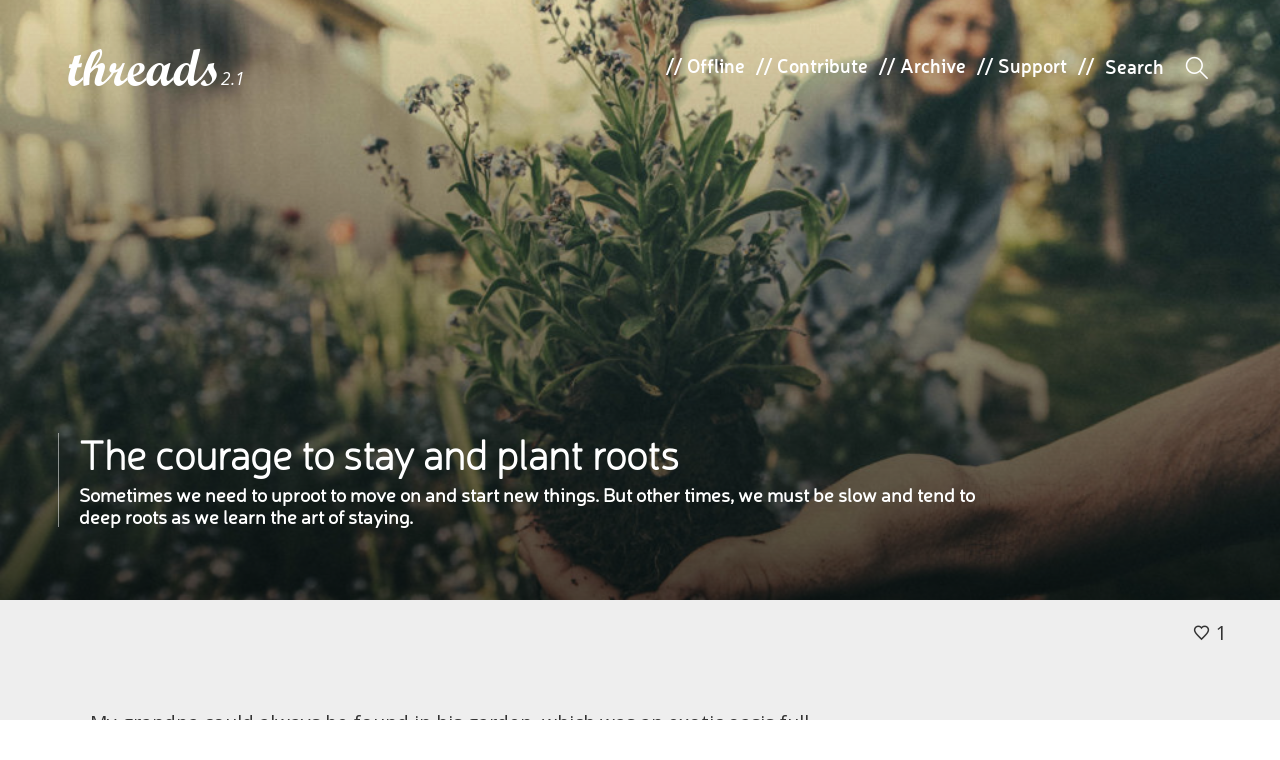

--- FILE ---
content_type: text/html; charset=UTF-8
request_url: https://threadsuk.com/the-courage-to-stay-and-plant-roots
body_size: 11041
content:
<!DOCTYPE html>
<!--[if IE 7]>
<html class="ie ie7" lang="en-US">
<![endif]-->
<!--[if IE 8]>
<html class="ie ie8" lang="en-US">
<![endif]-->
<!--[if !(IE 7) & !(IE 8)]><!-->
<html lang="en-US">
<!--<![endif]-->
<head>
	<meta name="viewport" content="width=device-width, initial-scale=1.0, minimum-scale=1.0, maximum-scale=1.0, user-scalable=no">
	<meta http-equiv="cleartype" content="on">
	<meta charset="UTF-8">

	<title>threads |  The courage to stay and plant roots</title>
	<meta name="description" content="Sometimes we need to uproot to move on and start new things. But other times, we must be slow and tend to deep roots as we learn the art of staying.">
	<link rel="profile" href="https://gmpg.org/xfn/11">
	<link rel="pingback" href="https://threadsuk.com/xmlrpc.php">

	<!-- android icons -->
	<!--
	<link rel="shortcut icon" sizes="196x196" href="icon-196x196.png">
	-->

	<!-- iOS icons -->
	<!--
	<link rel="apple-touch-icon" href="touch-icon-iphone.png">
	<link rel="apple-touch-icon" sizes="76x76" href="touch-icon-ipad.png">
	<link rel="apple-touch-icon" sizes="120x120" href="touch-icon-iphone-retina.png">
	<link rel="apple-touch-icon" sizes="152x152" href="touch-icon-ipad-retina.png">
	<link rel="apple-touch-startup-image" href="img/l/splash.png">
	-->

	<!-- android -->
	<meta name="mobile-web-app-capable" content="yes">
	<meta name="theme-color" content="#000000">
	<!-- iOS -->
	<meta name="apple-mobile-web-app-capable" content="yes">
	<meta name="apple-mobile-web-app-status-bar-style" content="translucent-black">
	<meta name="apple-mobile-web-app-title" content="threads">

	<!-- Faycebewks and Tweeters -->
	<meta property="fb:admins" content="626540000"/>
		<meta name="twitter:card" content="summary_large_image">
		<meta name="twitter:site" content="@threadstweets">
	<meta property="og:title" content="The courage to stay and plant roots | threads" />
		<meta name="twitter:title" content="The courage to stay and plant roots | threads">
	<meta property="og:description" content="Sometimes we need to uproot to move on and start new things. But other times, we must be slow and tend to deep roots as we learn the art of staying." />
	<meta property="twitter:description" content="Sometimes we need to uproot to move on and start new things. But other times, we must be slow and tend to deep roots as we learn the art of staying." />
	<meta property="og:image" content="https://threadsuk.com/wp-content/uploads/2016/09/garden-1024x683.jpeg"/>
	<meta property="og:type" content="article"/>
			<meta name="twitter:creator" content="@gemmaruthbrown">
	<meta property="article:publisher" content="https://www.facebook.com/threadsUK" />
	<meta property="article:tag" content="contentment " />
	<meta property="og:url" content="https://threadsuk.com/the-courage-to-stay-and-plant-roots?name=the-courage-to-stay-and-plant-roots"/>
	<meta property="og:site_name" content="threads"/>

	<!--[if lt IE 9]>
	<script src="https://cdnjs.cloudflare.com/ajax/libs/html5shiv/3.7.2/html5shiv.min.js"></script>
	<![endif]-->

	<script src="https://cdnjs.cloudflare.com/ajax/libs/modernizr/2.8.3/modernizr.min.js"></script>

	<meta name='robots' content='max-image-preview:large' />
<link rel="alternate" type="application/rss+xml" title="threads &raquo; Feed" href="https://threadsuk.com/feed" />
<link rel="alternate" type="application/rss+xml" title="threads &raquo; Comments Feed" href="https://threadsuk.com/comments/feed" />
<script type="text/javascript">
window._wpemojiSettings = {"baseUrl":"https:\/\/s.w.org\/images\/core\/emoji\/14.0.0\/72x72\/","ext":".png","svgUrl":"https:\/\/s.w.org\/images\/core\/emoji\/14.0.0\/svg\/","svgExt":".svg","source":{"concatemoji":"https:\/\/threadsuk.com\/wp-includes\/js\/wp-emoji-release.min.js?ver=6.2.8"}};
/*! This file is auto-generated */
!function(e,a,t){var n,r,o,i=a.createElement("canvas"),p=i.getContext&&i.getContext("2d");function s(e,t){p.clearRect(0,0,i.width,i.height),p.fillText(e,0,0);e=i.toDataURL();return p.clearRect(0,0,i.width,i.height),p.fillText(t,0,0),e===i.toDataURL()}function c(e){var t=a.createElement("script");t.src=e,t.defer=t.type="text/javascript",a.getElementsByTagName("head")[0].appendChild(t)}for(o=Array("flag","emoji"),t.supports={everything:!0,everythingExceptFlag:!0},r=0;r<o.length;r++)t.supports[o[r]]=function(e){if(p&&p.fillText)switch(p.textBaseline="top",p.font="600 32px Arial",e){case"flag":return s("\ud83c\udff3\ufe0f\u200d\u26a7\ufe0f","\ud83c\udff3\ufe0f\u200b\u26a7\ufe0f")?!1:!s("\ud83c\uddfa\ud83c\uddf3","\ud83c\uddfa\u200b\ud83c\uddf3")&&!s("\ud83c\udff4\udb40\udc67\udb40\udc62\udb40\udc65\udb40\udc6e\udb40\udc67\udb40\udc7f","\ud83c\udff4\u200b\udb40\udc67\u200b\udb40\udc62\u200b\udb40\udc65\u200b\udb40\udc6e\u200b\udb40\udc67\u200b\udb40\udc7f");case"emoji":return!s("\ud83e\udef1\ud83c\udffb\u200d\ud83e\udef2\ud83c\udfff","\ud83e\udef1\ud83c\udffb\u200b\ud83e\udef2\ud83c\udfff")}return!1}(o[r]),t.supports.everything=t.supports.everything&&t.supports[o[r]],"flag"!==o[r]&&(t.supports.everythingExceptFlag=t.supports.everythingExceptFlag&&t.supports[o[r]]);t.supports.everythingExceptFlag=t.supports.everythingExceptFlag&&!t.supports.flag,t.DOMReady=!1,t.readyCallback=function(){t.DOMReady=!0},t.supports.everything||(n=function(){t.readyCallback()},a.addEventListener?(a.addEventListener("DOMContentLoaded",n,!1),e.addEventListener("load",n,!1)):(e.attachEvent("onload",n),a.attachEvent("onreadystatechange",function(){"complete"===a.readyState&&t.readyCallback()})),(e=t.source||{}).concatemoji?c(e.concatemoji):e.wpemoji&&e.twemoji&&(c(e.twemoji),c(e.wpemoji)))}(window,document,window._wpemojiSettings);
</script>
<style type="text/css">
img.wp-smiley,
img.emoji {
	display: inline !important;
	border: none !important;
	box-shadow: none !important;
	height: 1em !important;
	width: 1em !important;
	margin: 0 0.07em !important;
	vertical-align: -0.1em !important;
	background: none !important;
	padding: 0 !important;
}
</style>
	<link rel='stylesheet' id='wp-block-library-css' href='https://threadsuk.com/wp-includes/css/dist/block-library/style.min.css?ver=6.2.8' type='text/css' media='all' />
<link rel='stylesheet' id='classic-theme-styles-css' href='https://threadsuk.com/wp-includes/css/classic-themes.min.css?ver=6.2.8' type='text/css' media='all' />
<style id='global-styles-inline-css' type='text/css'>
body{--wp--preset--color--black: #000000;--wp--preset--color--cyan-bluish-gray: #abb8c3;--wp--preset--color--white: #ffffff;--wp--preset--color--pale-pink: #f78da7;--wp--preset--color--vivid-red: #cf2e2e;--wp--preset--color--luminous-vivid-orange: #ff6900;--wp--preset--color--luminous-vivid-amber: #fcb900;--wp--preset--color--light-green-cyan: #7bdcb5;--wp--preset--color--vivid-green-cyan: #00d084;--wp--preset--color--pale-cyan-blue: #8ed1fc;--wp--preset--color--vivid-cyan-blue: #0693e3;--wp--preset--color--vivid-purple: #9b51e0;--wp--preset--gradient--vivid-cyan-blue-to-vivid-purple: linear-gradient(135deg,rgba(6,147,227,1) 0%,rgb(155,81,224) 100%);--wp--preset--gradient--light-green-cyan-to-vivid-green-cyan: linear-gradient(135deg,rgb(122,220,180) 0%,rgb(0,208,130) 100%);--wp--preset--gradient--luminous-vivid-amber-to-luminous-vivid-orange: linear-gradient(135deg,rgba(252,185,0,1) 0%,rgba(255,105,0,1) 100%);--wp--preset--gradient--luminous-vivid-orange-to-vivid-red: linear-gradient(135deg,rgba(255,105,0,1) 0%,rgb(207,46,46) 100%);--wp--preset--gradient--very-light-gray-to-cyan-bluish-gray: linear-gradient(135deg,rgb(238,238,238) 0%,rgb(169,184,195) 100%);--wp--preset--gradient--cool-to-warm-spectrum: linear-gradient(135deg,rgb(74,234,220) 0%,rgb(151,120,209) 20%,rgb(207,42,186) 40%,rgb(238,44,130) 60%,rgb(251,105,98) 80%,rgb(254,248,76) 100%);--wp--preset--gradient--blush-light-purple: linear-gradient(135deg,rgb(255,206,236) 0%,rgb(152,150,240) 100%);--wp--preset--gradient--blush-bordeaux: linear-gradient(135deg,rgb(254,205,165) 0%,rgb(254,45,45) 50%,rgb(107,0,62) 100%);--wp--preset--gradient--luminous-dusk: linear-gradient(135deg,rgb(255,203,112) 0%,rgb(199,81,192) 50%,rgb(65,88,208) 100%);--wp--preset--gradient--pale-ocean: linear-gradient(135deg,rgb(255,245,203) 0%,rgb(182,227,212) 50%,rgb(51,167,181) 100%);--wp--preset--gradient--electric-grass: linear-gradient(135deg,rgb(202,248,128) 0%,rgb(113,206,126) 100%);--wp--preset--gradient--midnight: linear-gradient(135deg,rgb(2,3,129) 0%,rgb(40,116,252) 100%);--wp--preset--duotone--dark-grayscale: url('#wp-duotone-dark-grayscale');--wp--preset--duotone--grayscale: url('#wp-duotone-grayscale');--wp--preset--duotone--purple-yellow: url('#wp-duotone-purple-yellow');--wp--preset--duotone--blue-red: url('#wp-duotone-blue-red');--wp--preset--duotone--midnight: url('#wp-duotone-midnight');--wp--preset--duotone--magenta-yellow: url('#wp-duotone-magenta-yellow');--wp--preset--duotone--purple-green: url('#wp-duotone-purple-green');--wp--preset--duotone--blue-orange: url('#wp-duotone-blue-orange');--wp--preset--font-size--small: 13px;--wp--preset--font-size--medium: 20px;--wp--preset--font-size--large: 36px;--wp--preset--font-size--x-large: 42px;--wp--preset--spacing--20: 0.44rem;--wp--preset--spacing--30: 0.67rem;--wp--preset--spacing--40: 1rem;--wp--preset--spacing--50: 1.5rem;--wp--preset--spacing--60: 2.25rem;--wp--preset--spacing--70: 3.38rem;--wp--preset--spacing--80: 5.06rem;--wp--preset--shadow--natural: 6px 6px 9px rgba(0, 0, 0, 0.2);--wp--preset--shadow--deep: 12px 12px 50px rgba(0, 0, 0, 0.4);--wp--preset--shadow--sharp: 6px 6px 0px rgba(0, 0, 0, 0.2);--wp--preset--shadow--outlined: 6px 6px 0px -3px rgba(255, 255, 255, 1), 6px 6px rgba(0, 0, 0, 1);--wp--preset--shadow--crisp: 6px 6px 0px rgba(0, 0, 0, 1);}:where(.is-layout-flex){gap: 0.5em;}body .is-layout-flow > .alignleft{float: left;margin-inline-start: 0;margin-inline-end: 2em;}body .is-layout-flow > .alignright{float: right;margin-inline-start: 2em;margin-inline-end: 0;}body .is-layout-flow > .aligncenter{margin-left: auto !important;margin-right: auto !important;}body .is-layout-constrained > .alignleft{float: left;margin-inline-start: 0;margin-inline-end: 2em;}body .is-layout-constrained > .alignright{float: right;margin-inline-start: 2em;margin-inline-end: 0;}body .is-layout-constrained > .aligncenter{margin-left: auto !important;margin-right: auto !important;}body .is-layout-constrained > :where(:not(.alignleft):not(.alignright):not(.alignfull)){max-width: var(--wp--style--global--content-size);margin-left: auto !important;margin-right: auto !important;}body .is-layout-constrained > .alignwide{max-width: var(--wp--style--global--wide-size);}body .is-layout-flex{display: flex;}body .is-layout-flex{flex-wrap: wrap;align-items: center;}body .is-layout-flex > *{margin: 0;}:where(.wp-block-columns.is-layout-flex){gap: 2em;}.has-black-color{color: var(--wp--preset--color--black) !important;}.has-cyan-bluish-gray-color{color: var(--wp--preset--color--cyan-bluish-gray) !important;}.has-white-color{color: var(--wp--preset--color--white) !important;}.has-pale-pink-color{color: var(--wp--preset--color--pale-pink) !important;}.has-vivid-red-color{color: var(--wp--preset--color--vivid-red) !important;}.has-luminous-vivid-orange-color{color: var(--wp--preset--color--luminous-vivid-orange) !important;}.has-luminous-vivid-amber-color{color: var(--wp--preset--color--luminous-vivid-amber) !important;}.has-light-green-cyan-color{color: var(--wp--preset--color--light-green-cyan) !important;}.has-vivid-green-cyan-color{color: var(--wp--preset--color--vivid-green-cyan) !important;}.has-pale-cyan-blue-color{color: var(--wp--preset--color--pale-cyan-blue) !important;}.has-vivid-cyan-blue-color{color: var(--wp--preset--color--vivid-cyan-blue) !important;}.has-vivid-purple-color{color: var(--wp--preset--color--vivid-purple) !important;}.has-black-background-color{background-color: var(--wp--preset--color--black) !important;}.has-cyan-bluish-gray-background-color{background-color: var(--wp--preset--color--cyan-bluish-gray) !important;}.has-white-background-color{background-color: var(--wp--preset--color--white) !important;}.has-pale-pink-background-color{background-color: var(--wp--preset--color--pale-pink) !important;}.has-vivid-red-background-color{background-color: var(--wp--preset--color--vivid-red) !important;}.has-luminous-vivid-orange-background-color{background-color: var(--wp--preset--color--luminous-vivid-orange) !important;}.has-luminous-vivid-amber-background-color{background-color: var(--wp--preset--color--luminous-vivid-amber) !important;}.has-light-green-cyan-background-color{background-color: var(--wp--preset--color--light-green-cyan) !important;}.has-vivid-green-cyan-background-color{background-color: var(--wp--preset--color--vivid-green-cyan) !important;}.has-pale-cyan-blue-background-color{background-color: var(--wp--preset--color--pale-cyan-blue) !important;}.has-vivid-cyan-blue-background-color{background-color: var(--wp--preset--color--vivid-cyan-blue) !important;}.has-vivid-purple-background-color{background-color: var(--wp--preset--color--vivid-purple) !important;}.has-black-border-color{border-color: var(--wp--preset--color--black) !important;}.has-cyan-bluish-gray-border-color{border-color: var(--wp--preset--color--cyan-bluish-gray) !important;}.has-white-border-color{border-color: var(--wp--preset--color--white) !important;}.has-pale-pink-border-color{border-color: var(--wp--preset--color--pale-pink) !important;}.has-vivid-red-border-color{border-color: var(--wp--preset--color--vivid-red) !important;}.has-luminous-vivid-orange-border-color{border-color: var(--wp--preset--color--luminous-vivid-orange) !important;}.has-luminous-vivid-amber-border-color{border-color: var(--wp--preset--color--luminous-vivid-amber) !important;}.has-light-green-cyan-border-color{border-color: var(--wp--preset--color--light-green-cyan) !important;}.has-vivid-green-cyan-border-color{border-color: var(--wp--preset--color--vivid-green-cyan) !important;}.has-pale-cyan-blue-border-color{border-color: var(--wp--preset--color--pale-cyan-blue) !important;}.has-vivid-cyan-blue-border-color{border-color: var(--wp--preset--color--vivid-cyan-blue) !important;}.has-vivid-purple-border-color{border-color: var(--wp--preset--color--vivid-purple) !important;}.has-vivid-cyan-blue-to-vivid-purple-gradient-background{background: var(--wp--preset--gradient--vivid-cyan-blue-to-vivid-purple) !important;}.has-light-green-cyan-to-vivid-green-cyan-gradient-background{background: var(--wp--preset--gradient--light-green-cyan-to-vivid-green-cyan) !important;}.has-luminous-vivid-amber-to-luminous-vivid-orange-gradient-background{background: var(--wp--preset--gradient--luminous-vivid-amber-to-luminous-vivid-orange) !important;}.has-luminous-vivid-orange-to-vivid-red-gradient-background{background: var(--wp--preset--gradient--luminous-vivid-orange-to-vivid-red) !important;}.has-very-light-gray-to-cyan-bluish-gray-gradient-background{background: var(--wp--preset--gradient--very-light-gray-to-cyan-bluish-gray) !important;}.has-cool-to-warm-spectrum-gradient-background{background: var(--wp--preset--gradient--cool-to-warm-spectrum) !important;}.has-blush-light-purple-gradient-background{background: var(--wp--preset--gradient--blush-light-purple) !important;}.has-blush-bordeaux-gradient-background{background: var(--wp--preset--gradient--blush-bordeaux) !important;}.has-luminous-dusk-gradient-background{background: var(--wp--preset--gradient--luminous-dusk) !important;}.has-pale-ocean-gradient-background{background: var(--wp--preset--gradient--pale-ocean) !important;}.has-electric-grass-gradient-background{background: var(--wp--preset--gradient--electric-grass) !important;}.has-midnight-gradient-background{background: var(--wp--preset--gradient--midnight) !important;}.has-small-font-size{font-size: var(--wp--preset--font-size--small) !important;}.has-medium-font-size{font-size: var(--wp--preset--font-size--medium) !important;}.has-large-font-size{font-size: var(--wp--preset--font-size--large) !important;}.has-x-large-font-size{font-size: var(--wp--preset--font-size--x-large) !important;}
.wp-block-navigation a:where(:not(.wp-element-button)){color: inherit;}
:where(.wp-block-columns.is-layout-flex){gap: 2em;}
.wp-block-pullquote{font-size: 1.5em;line-height: 1.6;}
</style>
<link rel='stylesheet' id='style-css' href='https://threadsuk.com/wp-content/themes/threadstwopointone/style.css?ver=0.7' type='text/css' media='all' />
<link rel='stylesheet' id='threads-css' href='https://threadsuk.com/wp-content/themes/threadstwopointone/css/threads.css?ver=0.8' type='text/css' media='all' />
<script type='text/javascript' src='https://threadsuk.com/wp-includes/js/jquery/jquery.min.js?ver=3.6.4' id='jquery-core-js'></script>
<script type='text/javascript' src='https://threadsuk.com/wp-includes/js/jquery/jquery-migrate.min.js?ver=3.4.0' id='jquery-migrate-js'></script>
<link rel="https://api.w.org/" href="https://threadsuk.com/wp-json/" /><link rel="alternate" type="application/json" href="https://threadsuk.com/wp-json/wp/v2/posts/17797" /><link rel="canonical" href="https://threadsuk.com/the-courage-to-stay-and-plant-roots" />
<link rel='shortlink' href='https://threadsuk.com/?p=17797' />
<link rel="alternate" type="application/json+oembed" href="https://threadsuk.com/wp-json/oembed/1.0/embed?url=https%3A%2F%2Fthreadsuk.com%2Fthe-courage-to-stay-and-plant-roots" />
<link rel="alternate" type="text/xml+oembed" href="https://threadsuk.com/wp-json/oembed/1.0/embed?url=https%3A%2F%2Fthreadsuk.com%2Fthe-courage-to-stay-and-plant-roots&#038;format=xml" />
<script type="text/javascript">
(function(url){
	if(/(?:Chrome\/26\.0\.1410\.63 Safari\/537\.31|WordfenceTestMonBot)/.test(navigator.userAgent)){ return; }
	var addEvent = function(evt, handler) {
		if (window.addEventListener) {
			document.addEventListener(evt, handler, false);
		} else if (window.attachEvent) {
			document.attachEvent('on' + evt, handler);
		}
	};
	var removeEvent = function(evt, handler) {
		if (window.removeEventListener) {
			document.removeEventListener(evt, handler, false);
		} else if (window.detachEvent) {
			document.detachEvent('on' + evt, handler);
		}
	};
	var evts = 'contextmenu dblclick drag dragend dragenter dragleave dragover dragstart drop keydown keypress keyup mousedown mousemove mouseout mouseover mouseup mousewheel scroll'.split(' ');
	var logHuman = function() {
		if (window.wfLogHumanRan) { return; }
		window.wfLogHumanRan = true;
		var wfscr = document.createElement('script');
		wfscr.type = 'text/javascript';
		wfscr.async = true;
		wfscr.src = url + '&r=' + Math.random();
		(document.getElementsByTagName('head')[0]||document.getElementsByTagName('body')[0]).appendChild(wfscr);
		for (var i = 0; i < evts.length; i++) {
			removeEvent(evts[i], logHuman);
		}
	};
	for (var i = 0; i < evts.length; i++) {
		addEvent(evts[i], logHuman);
	}
})('//threadsuk.com/?wordfence_lh=1&hid=067CAB7AC6F30D4744974782A6A189BB');
</script><link rel="amphtml" href="https://threadsuk.com/the-courage-to-stay-and-plant-roots/amp">
</head>

<body class="post-template-default single single-post postid-17797 single-format-standard" style="opacity:0">

<div id="page">

	<header class="site-header" id="site-header" role="banner">

		
		
		
		
			
			
			<div class="post-image" id="post-image">
				<ul class="wrapper">
					<li class="item item-1" style="background: #f5f5f5 url('https://threadsuk.com/wp-content/uploads/2016/09/garden-1024x683.jpeg') no-repeat; background-size: cover; background-position: 52% 34%;"><span>
						<div class="row buffer item-title">
							<h2>
							<h2 class="entry-title">The courage to stay and plant roots</h2>							</h2>
							<h3>Sometimes we need to uproot to move on and start new things. But other times, we must be slow and tend to deep roots as we learn the art of staying.</h3>
						</div>
					</span></li>
				</ul>
			</div>

		
		
		
		
		<div class="row buffer header-main">
			<h1 class="site-title"><a class="threads_logo" href="https://threadsuk.com/" rel="home">threads</a><a class="beta" href="#">2.1</a></h1>

						<ul>
				<li class="top_item">// <a href="https://threadsuk.com/offline">Offline</a></li>
				<li class="top_item">// <a href="https://threadsuk.com/contribute">Contribute</a></li>
				<li class="top_item">// <a href="https://threadsuk.com/way-back">Archive</a></li>
				<li class="top_item">// <a href="https://threadsuk.com/support-threads">Support</a></li>
				<li class="top_item">//</li>
				<form method="get" id="searchform" action="https://threadsuk.com/">
<input type="text" size="10" name="s" id="s" value="" placeholder="Search" />
<!--<input type="submit" id="searchsubmit" value="Search" class="btn" />-->
</form>				<li class="s_icon"><em>W</em></li>
			</ul>
			<span class="mob_s_icon"><em>W</em></span>
					</div>

		
			</header>

	
	
		<nav class="row header-menu sortoffloatymenu">
			<div class="column">
				<a class="minititle" href="https://threadsuk.com/" rel="home"><span class="threads">threads</span><span class="home">home</span></a>
				<!--<a class="tinytitle" href="https://threadsuk.com/" rel="home"><em>|</em>|<em>|</em></a>-->
								<span class="header-title">
					The courage to stay and plant roots				</span>
				
								<div class="header-likes-etc">
					<a href="#" class="jm-post-like" data-post_id="17797" title="Like"><i id="icon-unlike" class="icon-unlike"></i>&nbsp;1</a>					<span class="disqus-comment-count" data-disqus-url="https://threadsuk.com/the-courage-to-stay-and-plant-roots"></span>
				</div>

				<!--
				<div class="tagsandcats">
					<span class="nav-cats">
					<strong title="Categories">n</strong>
												<a href="https://threadsuk.com/category/featured" rel="category tag">Featured</a>, <a href="https://threadsuk.com/category/life" rel="category tag">Life</a>					</span>&nbsp;
					<span class="nav-tags"><strong title="Tags">3</strong> <a href="https://threadsuk.com/tag/contentment" rel="tag">contentment</a></span>				</div>
				-->
							</div>

			<div class="row nav-ajax" id="17797">
				<h4 class="row">Other posts with the <span></span></h4>
				<div class="row"></div>
			</div>
		</nav>

	
	<div id="single-content" class="row main-content">
		<div id="content" class="site-content" role="main">

		



	<article id="post-17797" class="post-17797 post type-post status-publish format-standard has-post-thumbnail hentry category-featured category-life tag-contentment threads_author-gemma-brown">
		<div class="entry-content">

						<p>My grandpa could always be found in his garden, which was an exotic oasis full of colours and species waiting to be smelt, seen, touched. It&#8217;s no surprise, looking back, that he called each of his grandkids &#8216;spud&#8217;. He would spend his holidays fixing our gardens, often hopping on the plane with the thoughtful gift of a kind of seed or bulb. The careful, attentive, creative task of tending to the earth was something he took to gladly.</p>
<p>Grandpa, in a sense, liked roots – some might say he dug them &#8211; get it? #grandpajoke alert. When he passed away last month, we remembered his laugh and his cardigan and his care for our family. Naturally, we remembered his gardening, too. And over the days leading to and after his funeral, when many of his family had come together, it became clear that his love for gardening has caused him to grow a well-rooted family that was flowering even after he passed.</p>
<p>The combination of my grandparents&#8217; sense of adventure and the way they taught their children to care for people and for the things they were taught in the little Gospel Hall they went to every Sunday meant that, for much of their &#8216;grown-up years&#8217;, their four children have lived around the world &#8211; in one way, away from their roots. France, Australia, Japan and Switzerland became the Graham family gardens. One generation down looks like a tribe of cousins all over the world &#8211; at the time of Grandpa&#8217;s passing, we were sending messages back and forth to seven countries.</p>
<p>But as we gathered for Grandpa&#8217;s funeral, I noticed the roots coming through. In little things like the way one cousin raised in Japan and Northern Ireland has the exact same craving for a &#8216;wee cuppa&#8217; as the cousin raised in France (where tea is scarce!) and Scotland. Or in the way some of us tilt our heads and raise our eyebrows when something interests us. In how even our kids have inherited Grandpa&#8217;s love for a good book. If you dig a little further, you see the same care for people, the love for good thought, the priority of family, across the generations of Grahams.</p>
<p>And it made me think that really, no matter how far they spread, roots are roots.</p>
<p>If they&#8217;re tended with care, they grow &#8211; sometimes, much deeper and further than we had anticipated.</p>
<p>And when roots are cared for, they also remain.</p>
<p>This is the tricky one for me. I love exploring, and growing, and experiencing new things. I&#8217;ve lived in three different countries and 10 different houses in the last 10 years. I&#8217;m currently on a plane to get my first taste of Africa: I&#8217;m an adventurer.</p>
<p>Perhaps adventuring, exploring, &#8216;going&#8217;, was what was hard or risky or rare a few decades ago. But &#8211; and forgive me if this is not true of you &#8211; I think what is hard for our generation is &#8216;staying&#8217;. Our work is in planting our feet, stilling ourselves enough to commit, seeing things through. Our challenge is in digging roots.</p>
<p>Roots in our friendships &#8211; finding out who our friends really are and how we can love them well. Or roots at work: getting really good at what we do and seeing things thrive. Or maybe seeing things crash and committing to finding creative solutions. Digging roots in our relationships: proving those poorly-interpreted outdated divorce statistics wrong because we&#8217;re the ones who stayed when it was hard and reaped the benefits for years to come. Tending to our towns and cities, seeing them become the places we love to live in. Roots in our communities, enough to see lasting change whether it be in safety or employment or more people using recycling bins. Roots.</p>
<p>Don&#8217;t get me wrong: sometimes, in order to plant good roots, we need to uproot: to move on and start new things, to relocate, to change. That takes real courage.</p>
<p>And I&#8217;m not going to stop exploring the world. I don&#8217;t know if where I am now is where I&#8217;ll always be. I&#8217;m open. I&#8217;m happy that I can set up home in lots of places. I love being bilingual. I love walking through an unknown street into the puzzle of a new culture. I&#8217;d love for my kids to feel the same way.</p>
<p>But having done lots of that, I&#8217;m focusing my attention on staying. I want to be a slow, careful, thoughtful gardener like my Grandpa Graham. I will consider what I plant &#8211; how and when, too &#8211; and care for it. I will stay around to see it grow. And I will smile, just as Grandpa did, when I see its fruit &#8211; whether its roots are closely laced around what I&#8217;ve built or have taken on other forms in new spheres.</p>
<p>See you in the garden, spud.</p>

		</div><!-- .entry-content -->
			<div class="entry-sidebar" id="sb_posts">
	<div class="sidebar-movey-thing">
		<section>
			<h4>Written by</h4>
										<span class="author"><a href="https://twitter.com/gemmaruthbrown">
				Gemma Brown</a>
				</span>
						<br /><br />
			<h4>On</h4>
			<span>28th of September, 2016</span>
		</section>
		
		<section>
			<span>
			<a href="https://threadsuk.com/category/featured" rel="category tag">Featured</a>, <a href="https://threadsuk.com/category/life" rel="category tag">Life</a>			</span><br />

			<span class="sb-tags"><a href="https://threadsuk.com/tag/contentment" rel="tag">contentment</a></span>		</section>
		
		<section>
			<h4>Share this!</h4>
			<ul class="social">
				<li><a href="https://twitter.com/intent/tweet?text=The+courage+to+stay+and+plant+roots%20%7C%20from @gemmaruthbrown&url=https%3A%2F%2Fthreadsuk.com%2Fthe-courage-to-stay-and-plant-roots&via=threadstweets">a</a></li>
				<li><a href="https://www.facebook.com/sharer/sharer.php?u=https%3A%2F%2Fthreadsuk.com%2Fthe-courage-to-stay-and-plant-roots">b</a></li>
			</ul>
		</section>
			</div>
	</div><!-- .entry-sidebar -->

		<footer class="entry-footer" id="entry-footer">

			<!-- 0 -->				<div class="ft-img "><span style="background-image: url(https://www.threadsuk.com/wp-content/uploads/2015/07/gbrown.jpg);" title="Avatar for Gemma Brown"></span></div>
								<div class="ft-author ">
					<span class="ft-name">
						Written by <a href="http://www.threadsuk.com/writtenby/gemma-brown/"><strong>Gemma Brown</strong></a>					</span>
					<span class="ft-twitter"> <span>// Follow Gemma on&nbsp;</span> <a target="_blank" href="https://twitter.com/gemmaruthbrown">Twitter</a></span>					<span class="ft-website"> <span>// Gemma's&nbsp;</span> <a target="_blank" href="http://gemmaruthwilson.com/">Web<abbr>site</abbr></a></span>					<p class="ft-desc">
						Gemma lives in Northern Ireland with her husband Dan. She works in communications and international development. </p>
											<p style="padding-top: 0; margin-top: 0;"><a href="http://www.threadsuk.com/writtenby/gemma-brown/">Read more of Gemma's posts</a></p>
										</div>

			
			<!---->

		</footer><!-- .entry-footer -->

				<div class="ft-relatedposts">
		<h2>Want to keep reading?</h2>		            			                <a href="https://threadsuk.com/impending-birth-and-isolation-how-im-surviving-south-africa-without-wifi">
		                <div id="post-18045" class="post-18045 post type-post status-publish format-standard has-post-thumbnail hentry category-life tag-africa tag-career tag-contentment threads_author-emma-elliott-freire" style="background-image: url(https://threadsuk.com/wp-content/uploads/2016/10/africa-300x200.jpeg); " rel="https://threadsuk.com/wp-content/uploads/2016/10/africa-900x600.jpeg">
		                <span class="almostgradie">
		            		<div>
		            			<h3 class="entry-title">Impending birth and isolation: how I&#8217;m surviving South Africa (without wifi)</h3>		            			<h4>// Learning to be content takes on a whole new meaning when you're not at...</h4>
		            		</div>
		            	</span>
		                </div>
		                </a>
		            		            			                <a href="https://threadsuk.com/the-pursuit-of-happyness">
		                <div id="post-17513" class="post-17513 post type-post status-publish format-standard has-post-thumbnail hentry category-life category-society tag-contentment tag-culture-2 tag-faith tag-happiness tag-society-2 tag-theology threads_author-cristine-edusi-okoibhole" style="background-image: url(https://threadsuk.com/wp-content/uploads/2016/08/photo-1468418213124-2e45bf80d038-300x200.jpg); " rel="https://threadsuk.com/wp-content/uploads/2016/08/photo-1468418213124-2e45bf80d038-901x600.jpg">
		                <span class="almostgradie">
		            		<div>
		            			<h3 class="entry-title">The pursuit of &#8216;happyness&#8217;</h3>		            			<h4>// Happiness is a fallacy. Yes, you read that right. Here's the latest in our...</h4>
		            		</div>
		            	</span>
		                </div>
		                </a>
		            		</div>
		
	</article><!-- #post-17797 -->

				
		<div class="entry-comments">
					<!--<p class="commentGuidelines">At <em>threads</em>, we want to treat each other the way we’d like to be treated, so please comment respectfully. See our <a href="https://www.threadsuk.com/comment-guidelines" title="Read our full comment guidelines">full comment guidelines</a>.</p>-->
	<div id="disqus_thread">Comments loading!</div>
	<script type="text/javascript">
	    /* * * CONFIGURATION VARIABLES: EDIT BEFORE PASTING INTO YOUR WEBPAGE * * */
	    var disqus_shortname = 'threadsuk'; // required: replace example with your forum shortname
		var disqus_identifier = '17797';
		var disqus_url = 'https://threadsuk.com/the-courage-to-stay-and-plant-roots';
		var disqus_title = 'The courage to stay and plant roots';
		 
	    /* * * DON'T EDIT BELOW THIS LINE * * */
	    (function() {
	        var dsq = document.createElement('script'); dsq.type = 'text/javascript'; dsq.async = true;
	        dsq.src = 'https://' + disqus_shortname + '.disqus.com/embed.js';
	        (document.getElementsByTagName('head')[0] || document.getElementsByTagName('body')[0]).appendChild(dsq);
	    })();
	</script>
	<noscript>Please enable JavaScript to view the comments.</noscript>
		</div>

		</div><!-- #content -->
	</div><!-- #single-content -->

</div><!-- #page -->

<div class="footer-wrap">

	<footer id="bigger" class="row site-footer" role="contentinfo">
		<div class="col col_four">
			<h4 class="threads_logo">threads</h4>
			<ul>
				<li id="ft_whoweare"><a href="https://threadsuk.com/who-we-are">Who We Are</a></li>
				<li id="ft_offline"><a href="https://threadsuk.com/offline">Offline</a></li>
				<li id="ft_archive"><a href="https://threadsuk.com/way-back">Archive</a></li>
				<li id="ft_contribute"><a href="https://threadsuk.com/contribute">Contribute</a></li>
				<li id="ft_privacy"><a href="https://threadsuk.com/privacy-policy">Privacy<span class="desktop_only"> Policy</span></a></li>
			</ul>
		</div>
		<div class="col col_three desktop_only">
			<h4>Keep in touch</h4>
			<p>Please email <a href="/cdn-cgi/l/email-protection#6b02050d042b1f03190e0a0f181e0045080406"><span class="__cf_email__" data-cfemail="4b22252d240b3f23392e2a2f383e2065282426">[email&#160;protected]</span></a> with all thoughts, questions and general praise.</p>

			<p>We’re keen to hear from lovely, creative, clever writers out there, so before you start tap-tap-tapping away on your keyboard, have a read of <a href="https://threadsuk.com/contribute/how-to-write-for-threads">how to write for threads</a> and drop us a line to see if your idea fits the bill.</p>
		</div>
		<div class="col col_three last">
			<h4 class="desktop_only">Keep up-to-date</h4>
			<ul class="social">
				<li id="soc_t"><a href="https://twitter.com/threadstweets">a<span>@threadstweets</span>
				</a></li>
				<li id="soc_f"><a href="https://www.facebook.com/threadsUK">b<span>&nbsp;/threadsUK</span>
				</a></li>
				<span class="breakerbreaker"></span>
				<li id="soc_i"><a href="https://instagram.com/threadstagram">x<span>@threadstagram</span>
				</a></li>
				<li id="soc_r"><a href="https://threadsuk.com/feed/">,<span>RSS Feed</span>
				</a></li>
			</ul>

			<p class="mc_msg">If you'd like a weekly newsletter straight to your inbox then you can sign up <a href="/sign-up/" id="opensignupfooter">here</a>.</p>

			
			<p class="mobile_only"><em>threads</em> &copy; 2012 - 2026</p>
		</div>
	</footer>

</div>

<script data-cfasync="false" src="/cdn-cgi/scripts/5c5dd728/cloudflare-static/email-decode.min.js"></script><script type='text/javascript' id='jm_like_post-js-extra'>
/* <![CDATA[ */
var ajax_var = {"url":"https:\/\/threadsuk.com\/wp-admin\/admin-ajax.php","nonce":"b7adda5852"};
/* ]]> */
</script>
<script type='text/javascript' src='https://threadsuk.com/wp-content/themes/threadstwopointone/js/min/post-like.min.js?ver=1.0' id='jm_like_post-js'></script>
<script type='text/javascript' src='https://threadsuk.com/wp-includes/js/comment-reply.min.js?ver=6.2.8' id='comment-reply-js'></script>
<script type='text/javascript' src='https://threadsuk.com/wp-content/themes/threadstwopointone/js/scrollMonitor.js?ver=1.0.12' id='scrollMonitor-js'></script>
<script type='text/javascript' src='https://threadsuk.com/wp-content/themes/threadstwopointone/js/jquery.scrollTo.min.js?ver=2.1.1' id='scrollTo-js'></script>
<script type='text/javascript' src='https://threadsuk.com/wp-content/themes/threadstwopointone/js/jquery.adaptive-backgrounds.js?ver=1.0' id='adaptive-backgrounds-js'></script>
<script type='text/javascript' src='https://threadsuk.com/wp-content/themes/threadstwopointone/js/main.js?ver=2.1.29' async='async' id='main-js'></script>

<!-- Main Script -->
<script type="text/javascript">
	function downloadJSAtOnload() {
		var element = document.createElement("script");
		element.src = "https://threadsuk.com/wp-content/themes/threadstwopointone/js/min/main-min.js?2.1.5";
		element.setAttribute("async", "async");
		//document.body.appendChild(element);
	}
	if (window.addEventListener)
		window.addEventListener("load", downloadJSAtOnload, false);
	else if (window.attachEvent)
		window.attachEvent("onload", downloadJSAtOnload);
	else window.onload = downloadJSAtOnload;
</script>

<!-- Google Analytics yo -->
<script>
  (function(i,s,o,g,r,a,m){i['GoogleAnalyticsObject']=r;i[r]=i[r]||function(){
  (i[r].q=i[r].q||[]).push(arguments)},i[r].l=1*new Date();a=s.createElement(o),
  m=s.getElementsByTagName(o)[0];a.async=1;a.src=g;m.parentNode.insertBefore(a,m)
  })(window,document,'script','//www.google-analytics.com/analytics.js','ga');

  ga('create', 'UA-30289062-1', 'auto');
  ga('send', 'pageview');

</script>

<!-- Bonus disqus script for cross-site comment counts -->
<script type="text/javascript">
	var disqus_shortname = 'threadsuk';
	(function () {
		var s = document.createElement('script'); s.async = true;
		s.type = 'text/javascript';
		s.src = 'https://' + disqus_shortname + '.disqus.com/count.js';
		(document.getElementsByTagName('HEAD')[0] || document.getElementsByTagName('BODY')[0]).appendChild(s);
	}());
</script>

<script defer src="https://static.cloudflareinsights.com/beacon.min.js/vcd15cbe7772f49c399c6a5babf22c1241717689176015" integrity="sha512-ZpsOmlRQV6y907TI0dKBHq9Md29nnaEIPlkf84rnaERnq6zvWvPUqr2ft8M1aS28oN72PdrCzSjY4U6VaAw1EQ==" data-cf-beacon='{"version":"2024.11.0","token":"52919f8eae0a4f6e8b91b05fa2bfa1f9","r":1,"server_timing":{"name":{"cfCacheStatus":true,"cfEdge":true,"cfExtPri":true,"cfL4":true,"cfOrigin":true,"cfSpeedBrain":true},"location_startswith":null}}' crossorigin="anonymous"></script>
</body>
</html>


--- FILE ---
content_type: text/css
request_url: https://threadsuk.com/wp-content/themes/threadstwopointone/style.css?ver=0.7
body_size: -140
content:
/*   
Theme Name: Threads Two Point One
Theme URI: https://threadsuk.com
Description: Designed for threadsuk.com in 2015 by Alex Moyler. Updated in 2016.
Author: Alex Moyler
Author URI: https://alexm.co
Version: 2.1
*/

/* -- Extras that don't need to be in less -- */

html {
  box-sizing: border-box;
}
*, *:before, *:after {
  box-sizing: inherit;
}
img.alignright, img.alignleft {
	margin-bottom: 10px;
	clear: none;
}

img.alignright {
	float: right;
	margin-left: 20px;
}

img.alignleft {
	float: left;
	margin-right: 20px;
}

--- FILE ---
content_type: application/javascript; charset=UTF-8
request_url: https://threadsuk.disqus.com/count-data.js?2=https%3A%2F%2Fthreadsuk.com%2Fthe-courage-to-stay-and-plant-roots
body_size: 343
content:
var DISQUSWIDGETS;

if (typeof DISQUSWIDGETS != 'undefined') {
    DISQUSWIDGETS.displayCount({"text":{"and":"and","comments":{"zero":"","multiple":"<span class=\"count\">{num}<\/span> Comments","one":"<span class=\"count\">1<\/span> Comment"}},"counts":[{"id":"https:\/\/threadsuk.com\/the-courage-to-stay-and-plant-roots","comments":0}]});
}